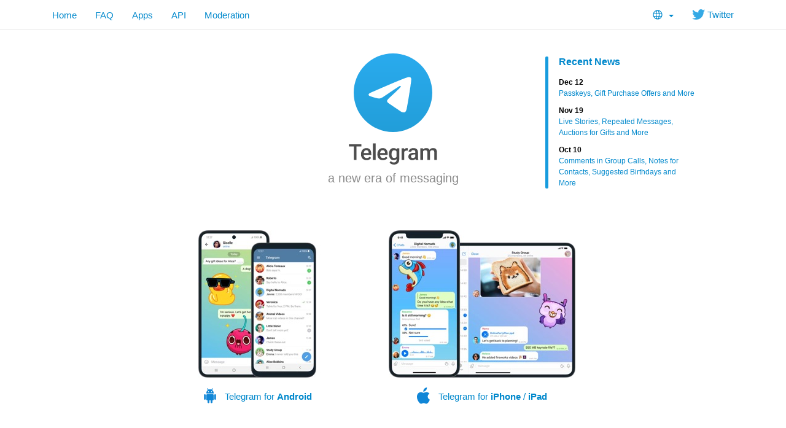

--- FILE ---
content_type: image/svg+xml
request_url: https://telegram.org/img/SiteIconApple.svg
body_size: 315
content:
<svg height="27" viewBox="0 0 21 27" width="21" xmlns="http://www.w3.org/2000/svg"><path d="m17.49 25.5c-1.35 1.31-2.84 1.1-4.26.49-1.51-.63-2.89-.67-4.49 0-1.98.85-3.04.6-4.23-.49-6.76-6.93-5.76-17.48 1.91-17.88 1.87.1 3.17 1.03 4.27 1.11 1.63-.33 3.19-1.28 4.93-1.16 2.1.17 3.66 1 4.71 2.48-4.31 2.58-3.29 8.24.67 9.83-.79 2.08-1.81 4.12-3.51 5.64zm-7.16-18.82c-.23-3.51 2.6-6.4 5.85-6.68.44 4.05-3.66 7.08-5.85 6.68z" fill="#1086d7"/></svg>